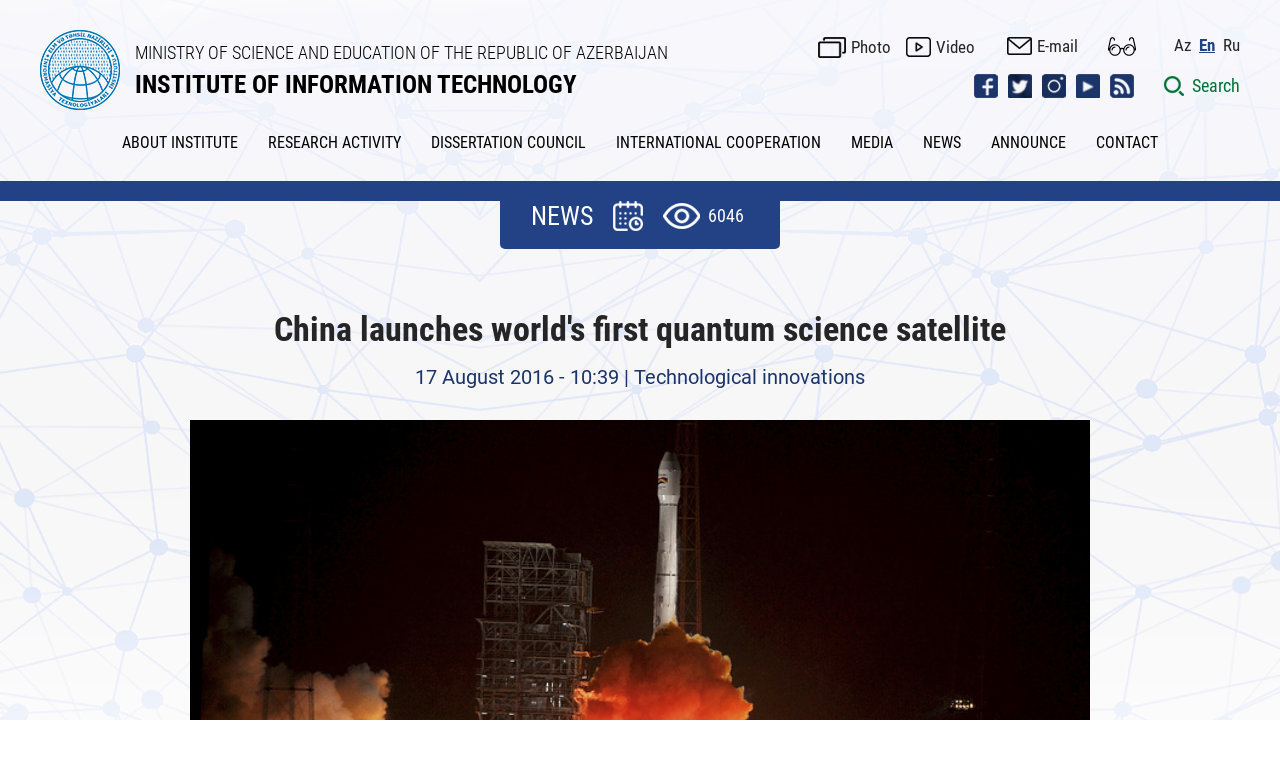

--- FILE ---
content_type: text/html; charset=UTF-8
request_url: https://ict.az/en/news/1711
body_size: 82285
content:

<?php
header("Expires: Tue, 01 Jan 2000 00:00:00 GMT");
header("Last-Modified: " . gmdate("D, d M Y H:i:s") . " GMT");
header("Cache-Control: no-store, no-cache, must-revalidate, max-age=0");
header("Cache-Control: post-check=0, pre-check=0", false);
header("Pragma: no-cache");
?>


<!DOCTYPE html>
<html lang="en">
<head>

<!-- Google tag (gtag.js) -->
<!--script async src="https://www.googletagmanager.com/gtag/js?id=G-EB0QPP6QE5"></script>
<script>
  window.dataLayer = window.dataLayer || [];
  function gtag(){dataLayer.push(arguments);}
  gtag('js', new Date());
  gtag('config', 'G-EB0QPP6QE5', { 'debug_mode':true });
</script-->

<!-- Google tag (gtag.js) -->
<script async src="https://www.googletagmanager.com/gtag/js?id=G-EB0QPP6QE5"></script>
<script>
  window.dataLayer = window.dataLayer || [];
  function gtag(){dataLayer.push(arguments);}

  gtag('js', new Date());

  // Saytın dilini <html lang=""> tagından alırıq
  const siteLang = document.documentElement.lang || 'unknown';

  // GA konfiqurasiyası (default)
  gtag('config', 'G-EB0QPP6QE5', { 
    'debug_mode': true 
  });

  // Hər səhifə açıldıqda dil parametri ilə birlikdə page_view event göndəririk
  gtag('event', 'page_view', {
    'site_language': siteLang
  });
</script>


<!-- Google Tag Manager -->
<script>(function(w,d,s,l,i){w[l]=w[l]||[];w[l].push({'gtm.start':
new Date().getTime(),event:'gtm.js'});var f=d.getElementsByTagName(s)[0],
j=d.createElement(s),dl=l!='dataLayer'?'&l='+l:'';j.async=true;j.src=
'https://www.googletagmanager.com/gtm.js?id='+i+dl;f.parentNode.insertBefore(j,f);
})(window,document,'script','dataLayer','GTM-P5RL3KQ');</script>
<!-- End Google Tag Manager -->

<title itemprop="name">China launches world's first quantum science satellite - NEWS-INSTITUTE OF INFORMATION TECHNOLOGY</title>
<meta http-equiv="X-UA-Compatible" content="IE=edge">
<meta http-equiv="content-type" content="text/html;charset=UTF-8" />
<meta name="viewport" content="width=device-width, initial-scale=1">

<meta name="distribution" content="global">
<meta name="author" content="INSTITUTE OF INFORMATION TECHNOLOGY">
<meta name="copyright" content="https://ict.az/en">
<meta name="keywords" content="China launches world's first quantum science satellite,">
<meta name="description" content="China has launched the world's first satellite dedicated to testing the fundamentals of quantum communication in space. The $100mQuantum Experiments at Space Scale (QUESS) mission was launched today from the Jiuquan Satellite Launch Center in northern China at 01:40 local time. For the next two years, the craft – also named "Micius" after the ancient Chinese philosopher – will demonstrate the feasibility of quantum communication between Earth and space, and test quantum entanglement over unprece">
<meta name="robots" content="index, follow">
<meta name="rating" content="general">

<meta property="fb:app_id" content="2561336673889230"/>
<meta property="og:url" content="https://ict.az/en/news/1711" />
<meta property="og:title" content="China launches world's first quantum science satellite"/>
<meta property="og:keywords" content="China launches world's first quantum science satellite,">
<meta property="og:description" content="China has launched the world's first satellite dedicated to testing the fundamentals of quantum communication in space. The $100mQuantum Experiments at Space Scale (QUESS) mission was launched today from the Jiuquan Satellite Launch Center in northern China at 01:40 local time. For the next two years, the craft – also named "Micius" after the ancient Chinese philosopher – will demonstrate the feasibility of quantum communication between Earth and space, and test quantum entanglement over unprece"/>
<meta property="og:type" content="article" />
<meta property="og:locale" content="az-AZ" />
<meta property="og:locale:alternate" content="en-US" />
<meta property="og:locale:alternate" content="ru-RU" />
<meta property="og:site_name" content="https://ict.az,INSTITUTE OF INFORMATION TECHNOLOGY" />
<meta property="og:image" content="https://ict.az/uploads/news/43143481471416291.jpg" />
<meta property="og:image:secure_url" content="https://ict.az/uploads/news/43143481471416291.jpg" />
<meta property="og:image:width" content="1200" />
<meta property="og:image:height" content="630" />

<meta name="twitter:card" content="https://ict.az/uploads/news/43143481471416291.jpg">
<meta name="twitter:site" content="@www_ict_az">
<meta name="twitter:title" content="China launches world's first quantum science satellite">
<meta name="twitter:description" content="China has launched the world's first satellite dedicated to testing the fundamentals of quantum communication in space. The $100mQuantum Experiments at Space Scale (QUESS) mission was launched today from the Jiuquan Satellite Launch Center in northern China at 01:40 local time. For the next two years, the craft – also named "Micius" after the ancient Chinese philosopher – will demonstrate the feasibility of quantum communication between Earth and space, and test quantum entanglement over unprece">
<meta name="twitter:image" content="https://ict.az/uploads/news/43143481471416291.jpg">
<meta name="twitter:image:alt" content="China launches world's first quantum science satellite,">

<meta itemprop="name" content="China launches world's first quantum science satellite">
<meta itemprop="keywords" content="China launches world's first quantum science satellite,">
<meta itemprop="description" content="China has launched the world's first satellite dedicated to testing the fundamentals of quantum communication in space. The $100mQuantum Experiments at Space Scale (QUESS) mission was launched today from the Jiuquan Satellite Launch Center in northern China at 01:40 local time. For the next two years, the craft – also named "Micius" after the ancient Chinese philosopher – will demonstrate the feasibility of quantum communication between Earth and space, and test quantum entanglement over unprece">
<meta itemprop="image" content="https://ict.az/uploads/news/43143481471416291.jpg">


<meta name="google-site-verification" content="SnJ5BEyLW5Ryi5xKeb7twMJAmdXpxl3XHuAK8GUkK3I" />
<meta name='date' content='21 January 2026, Wednesday, 13:08'>
<link rel="shortcut icon"  type="image/png"   href="https://ict.az/template/img/favicon.png"/>
    
    <link rel="stylesheet" href="https://ict.az/template/css/reset.css">
    <!-- Link Swiper's CSS -->
    <link rel="stylesheet" href="https://ict.az/template/css/swiper.min.css">
    <link rel="stylesheet" href="https://ict.az/template/css/swiper-bundle.min.css">
    <link rel="stylesheet" href="https://ict.az/template/css/mmenu-light.css">
    <!--link rel="stylesheet" href="https://ict.az/template/css/jquery.fancybox.css"-->
    <link rel="stylesheet" href="https://ict.az/template/css/jquery-ui.css">
    <link rel="stylesheet" href="https://ict.az/template/css/daterangepicker.css">
    <!-- gallery -->
    <link rel='stylesheet prefetch' href='https://ict.az/template/css/gallery.css'>
    <link rel="stylesheet" href="https://ict.az/template/css/gallery_style.css">
    <!-- gallery -->
    <link rel="stylesheet" href="https://ict.az/template/css/style.css?v=2.8">
    <link rel="stylesheet" href="https://ict.az/template/css/style_en.css?v=1.1.9" type="text/css" media="screen" />
    <link rel="stylesheet" href="https://ict.az/template/css/responsive.css?v=2.5">
    <!-- Jquery part -->
    <script type="text/javascript" src="https://ict.az/template/js/jquery-3.6.0.min.js"></script>
    <!--script src="https://ict.az/template/js/jquery.fancybox.min.js"></script-->
    <!-- <script src="https://ict.az/template/js/lozad.min.js"></script> -->
    <!--script src="https://code.jquery.com/ui/1.13.0/jquery-ui.js"></script-->
    <script>
      var site_url = "https://ict.az";
      var lg = "en";
  </script>
  	<!--script type="text/javascript" src="https://ict.az/template/js/jquery.flurry.js"></script>
	<script>
      $( document ).ready( function() {

        $('body').flurry({height: 600,speed: 8000,small: 18,
    large: 28,});

        $('.toggle-snow').on('click', function(event) {

          event.preventDefault();

          try {
            $('body').flurry('destroy');
          }
          catch(err) {
            $('body').flurry();
          }
        });
      });
    </script-->
</head>
<body>

<!-- Google Tag Manager (noscript) -->
<noscript><iframe src="https://www.googletagmanager.com/ns.html?id=GTM-P5RL3KQ"
height="0" width="0" style="display:none;visibility:hidden"></iframe></noscript>
<!-- End Google Tag Manager (noscript) -->

    <div class="page">
        <header class="header">
            <div class="main_center clearfix">
                
                <div class="glasses_items">
                    <div class="main_center">
                    <div class="row">
                        <div class="col">
                        <div class="btn_top_items">
                            <div class="btn_top_title"></div>
                            <div class="btn_top_icons">
                            <span class="btn_clicked font_size_8">A</span>
                            <span class="btn_clicked font_size_10">A</span>
                            <span class="btn_clicked font_size_12">A</span>
                            </div>
                        </div>
                        </div>
                        <div class="col">
                        <div class="btn_top_items">
                            <div class="btn_top_title"></div>
                            <div class="btn_top_icons">
                            <span class="btn_clicked font_sanserif">San serif </span>
                            <span class="btn_clicked font_serif">Serif</span>
                            </div>
                        </div>
                        </div>
                        <div class="col">
                        <div class="btn_top_items">
                            <div class="btn_top_title"></div>
                            <div class="btn_top_icons">
                            <span class="btn_clicked switch_img">
                                <label class="switch">
                                <input type="checkbox">
                                <span class="toggle"></span>
                                </label>
                            </span>
                            </div>
                        </div>
                        </div>
                        <div class="col">
                        <div class="btn_top_items">
                            <div class="btn_top_title"></div>
                            <div class="btn_top_icons">
                            <span class="btn_clicked switch_color">
                                <label class="switch">
                                <input type="checkbox">
                                <span class="toggle"></span>
                                </label>
                            </span>
                            </div>
                        </div>
                        </div>

                    </div>
                    </div>
                </div>
                
                <div class="header_top clearfix">
                    

                    <div class="logo_sect clearfix">
                        <a href="https://ict.az/en" class="logo">
                            <div class="logo_img">
                                <img src="https://ict.az/template/img/logo.png?v=1.1.8" alt="INSTITUTE OF INFORMATION TECHNOLOGY">
                            </div>
                            <div class="logo_name">
                                <div class="lg_comp">
                                    MINISTRY OF SCIENCE AND EDUCATION OF THE REPUBLIC OF AZERBAIJAN
                                </div>
                                <div class="lg_inst">
                                    INSTITUTE OF INFORMATION TECHNOLOGY
                                </div>
                            </div>
                        </a>
                    </div>
                    <div class="header_right clearfix">
                        <div class="hd_row clearfix">
                            <div class="hd_inline clearfix">
                                <!--a href="https://ict.az/en/sitemap" class="icon_link top_sitemap">Site map </a-->
                                <a href="https://ict.az/en/photogallery" class="icon_link foto">Photo</a>
                                <a href="https://ict.az/en/videogallery" class="icon_link video">Video </a>
                                <a href="https://mail.science.az/owa/auth/logon.aspx?replaceCurrent=1&url=https%3a%2f%2fmail.science.az%2fowa%2f" class="icon_link mail" target="_blank">E-mail </a>
                                
                                <a href="" class="glasses_icon" title="Accessibility Menu"></a>

                                <ul class="desk_lang">
                                    <li><a href="https://ict.az/az/news/1711" accesskey="e" tabindex="1" title="Az" >Az</a></li><li><a href="#" class="active" >En </a></li><li><a href="https://ict.az/ru/news/1711" accesskey="r" tabindex="3" title="Ru" >Ru</a></li>
                                </ul>
                            </div>
                        </div>
                        <div class="hd_row clearfix">
                            <div class="hd_inline clearfix">
                                <ul class="social_icons_list">
                                    <li><a href="https://www.facebook.com/www.ict.az/" class="social_icon icon_fb" target="_blank"></a></li><li><a href="https://twitter.com/www_ict_az" class="social_icon icon_tw" target="_blank"></a></li><li><a href="https://www.instagram.com/ict_az/" class="social_icon icon_insta" target="_blank"></a></li><li><a href="https://www.youtube.com/@infotv2346" class="social_icon icon_ytb" target="_blank"></a></li><li><a href="" class="social_icon icon_rss" target="_blank"></a></li>
                                </ul>
                                <!-- Mobile language -->
                                <div class="mob_lang_sect clearfix">
                                    <ul class="desk_lang">
                                        <li><a href="https://ict.az/az/news/1711" accesskey="e" tabindex="1" title="Az" >Az</a></li><li><a href="#" class="active" >En </a></li><li><a href="https://ict.az/ru/news/1711" accesskey="r" tabindex="3" title="Ru" >Ru</a></li>
                                    </ul>
                                </div>
                                <!-- Mobile language -->
                                <!-- Mobile menu icon -->
                                <div class="menu-btn">
                                    <a href="#menu" class="menu-icon mobile_show "></a>
                                </div>
                                <!-- Mobile menu icon -->
                                <div class="search_btn clearfix">
                                    <a href="javascript:void(0);" class="src_link">
                                        <span class="src_icon"></span>
                                        <span class="src_info">Search </span>
                                    </a>
                                </div> 
                                <!-- Search open section -->
                                <form class="sform date_search">
                                <div class="src_opn_sect clearfix">
                                    <div class="main_center clearfix">
                                        <div class="src_full_sect clearfix">
                                            <div class="src_left clearfix">
                                                <div class="rest_row clearfix">
                                                    <div class="select_src">
                                                        <select name="search_cat" class="search_cat select_s">
                                                            <option value="" selected >By all categories
</option><option value="news"  >By news
</option><option value="announce"  >According to the announcement</option><option value="kiv"  >By mass media
</option><option value="photogallery"  >By pictures
</option><option value="videogallery"  >By video
</option><option value="content"  >By static pages
</option>
                                                        </select>
                                                    </div>
                                                    <div class="date_src">
                                                        <div class="date_range_sect clearfix">                                                        
                                                            <div class="search_daterange">Search by date range</div>
                                                            <input type="hidden" name="startdate" class="gStartDate" />
                                                            <input type="hidden" name="enddate" class="gEndDate" /> 
                                                        </div>
                                                        <div class="calendar_option">
                                                            <span class="calendar_icon"></span>
                                                            <span class="reset_calendar_icon"></span>
                                                        </div>
                                                    </div>
                                                </div>
                                            </div>
                                            <div class="src_right clearfix">
                                                <div class="src_input_sect clearfix">
                                                    <input type="text" name="keyword" placeholder="Search..." autocomplete="off" class="keyword src_inpt" required="" oninvalid="this.setCustomValidity('Enter the keyword')" oninput="setCustomValidity('')">
                                                    <button class="src_btn do_g_search"> </button>
                                                    <button class="src_btn close"> </button>
                                                </div>
                                            </div>
                                        </div>
                                    </div>
                                </div>
                                </form>
                                <!-- Search open section -->
                                
                            </div>
                        </div>
                    </div>
                </div>
                <div class="header_bottom clearfix">
                    <nav class="nav_desk">
                        <ul class="hdr_menu clearfix">
                          <li><a href=""  title="ABOUT INSTITUTE">ABOUT INSTITUTE</a>
<ul class='sub_page'>
<li><a href="https://ict.az/en/content/387"  title="Scientific Council">Scientific Council</a>
</li>
<li><a href="https://ict.az/en/content/250"  title="General information">General information</a>
</li>
<li><a href="https://ict.az/en/content/74"  title="Leadership">Leadership</a>
</li>
<li><a href="https://ict.az/en/content/388"  title="Administrative management apparatus">Administrative management apparatus</a>
</li>
<li><a href="https://ict.az/en/content/389"  title="Scientific departments">Scientific departments</a>
</li>
<li><a href="https://ict.az/en/content/390"  title="Scientific and Technological centers">Scientific and Technological centers</a>
</li>
<li><a href="https://ict.az/en/content/385"  title="Public organizations">Public organizations</a>
</li>
<li><a href="https://ict.az/en/content/79"  title="Requisities of the Institute">Requisities of the Institute</a>
</li>
<li><a href="https://ict.az/en/content/377"  title="Attributes">Attributes</a>
</li>

</ul>
</li>
<li><a href=""  title="RESEARCH ACTIVITY">RESEARCH ACTIVITY</a>
<ul class='sub_page'>
<li><a href="https://ict.az/en/content/10"  title="Research direction">Research direction</a>
</li>
<li><a href="https://ict.az/en/content/316"  title="Conferences, seminars">Conferences, seminars</a>
</li>
<li><a href="https://ict.az/en/content/13"  title="Doctoral and PhD Course">Doctoral and PhD Course</a>
</li>

</ul>
</li>
<li><a href=""  title="DISSERTATION COUNCIL">DISSERTATION COUNCIL</a>
<ul class='sub_page'>
<li><a href="https://ict.az/en/content/64"  title="Structure of the dissertation council">Structure of the dissertation council</a>
</li>
<li><a href="https://ict.az/en/content/380"  title=""></a>
</li>
<li><a href="https://ict.az/en/content/372"  title="Announcements">Announcements</a>
</li>
<li><a href="https://ict.az/en/"  title="Guide for applicants">Guide for applicants</a>
<ul class='sub_page'>
<li><a href="https://ict.az/uploads/iddiacilar/felsefe_doktoru.pdf"  title="Doctor of Philosophy (PhD)">Doctor of Philosophy (PhD)</a>
</li>
<li><a href="https://ict.az/uploads/iddiacilar/elmler_doktoru.pdf"  title="Doctor of Science (DSc)">Doctor of Science (DSc)</a>
</li>

</ul>
</li>
<li><a href="https://ict.az/en/content/66"  title="Requirements on the dissertations">Requirements on the dissertations</a>
</li>
<li><a href="https://ict.az/en/content/65"  title="List of documents">List of documents</a>
</li>
<li><a href="https://ict.az/en/content/67"  title="Compilation rules of the dissertations">Compilation rules of the dissertations</a>
</li>
<li><a href="https://ict.az/en/content/370"  title=""></a>
</li>
<li><a href="https://ict.az/en/content/68"  title="Recommended scientific publications">Recommended scientific publications</a>
</li>
<li><a href="https://ict.az/en/content/373"  title=""></a>
</li>

</ul>
</li>
<li><a href=" "  title="INTERNATIONAL COOPERATION">INTERNATIONAL COOPERATION</a>
<ul class='sub_page'>
<li><a href="https://ict.az/en/content/285"  title="Organizations">Organizations</a>
</li>
<li><a href="https://ict.az/en/content/286"  title="Agreements">Agreements</a>
</li>
<li><a href="https://ict.az/en/content/291"  title="Events">Events</a>
</li>
<li><a href="https://ict.az/en/content/288"  title="Meetings">Meetings</a>
</li>
<li><a href="https://ict.az/en/content/321"  title="Scholarships">Scholarships</a>
</li>

</ul>
</li>
<li><a href="https://ict.az/en/kiv"  title="MEDIA">MEDIA</a>
</li>
<li><a href="https://ict.az/en/news"  title="NEWS">NEWS</a>
</li>
<li><a href="https://ict.az/en/announce"  title="ANNOUNCE">ANNOUNCE</a>
</li>
<li><a href="https://ict.az/en/content/248"  title="CONTACT">CONTACT</a>
</li>

                        </ul>
                    </nav>
                </div>
                
            </div>
            <div class="mm-ocd mm-ocd--left">
                <div class="mm-ocd__content">
                    <nav id="menu" class="mm-spn mm-spn--light mm-spn--navbar mm-spn--main" data-mm-spn-title="Ana səhifə">
                        <button type="button" name="button" class="mobile-menu-close clearfix"> </button>
                        <ul class="mm-spn--open">
                            <li><a href=""  title="ABOUT INSTITUTE">ABOUT INSTITUTE</a>
<ul>
<li><a href="https://ict.az/en/content/387"  title="Scientific Council">Scientific Council</a>
</li>
<li><a href="https://ict.az/en/content/250"  title="General information">General information</a>
</li>
<li><a href="https://ict.az/en/content/74"  title="Leadership">Leadership</a>
</li>
<li><a href="https://ict.az/en/content/388"  title="Administrative management apparatus">Administrative management apparatus</a>
</li>
<li><a href="https://ict.az/en/content/389"  title="Scientific departments">Scientific departments</a>
</li>
<li><a href="https://ict.az/en/content/390"  title="Scientific and Technological centers">Scientific and Technological centers</a>
</li>
<li><a href="https://ict.az/en/content/385"  title="Public organizations">Public organizations</a>
</li>
<li><a href="https://ict.az/en/content/79"  title="Requisities of the Institute">Requisities of the Institute</a>
</li>
<li><a href="https://ict.az/en/content/377"  title="Attributes">Attributes</a>
</li>

</ul>
</li>
<li><a href=""  title="RESEARCH ACTIVITY">RESEARCH ACTIVITY</a>
<ul>
<li><a href="https://ict.az/en/content/10"  title="Research direction">Research direction</a>
</li>
<li><a href="https://ict.az/en/content/316"  title="Conferences, seminars">Conferences, seminars</a>
</li>
<li><a href="https://ict.az/en/content/13"  title="Doctoral and PhD Course">Doctoral and PhD Course</a>
</li>

</ul>
</li>
<li><a href=""  title="DISSERTATION COUNCIL">DISSERTATION COUNCIL</a>
<ul>
<li><a href="https://ict.az/en/content/64"  title="Structure of the dissertation council">Structure of the dissertation council</a>
</li>
<li><a href="https://ict.az/en/content/380"  title=""></a>
</li>
<li><a href="https://ict.az/en/content/372"  title="Announcements">Announcements</a>
</li>
<li><a href="https://ict.az/en/"  title="Guide for applicants">Guide for applicants</a>
<ul class='sub_page'>
<li><a href="https://ict.az/uploads/iddiacilar/felsefe_doktoru.pdf"  title="Doctor of Philosophy (PhD)">Doctor of Philosophy (PhD)</a>
</li>
<li><a href="https://ict.az/uploads/iddiacilar/elmler_doktoru.pdf"  title="Doctor of Science (DSc)">Doctor of Science (DSc)</a>
</li>

</ul>
</li>
<li><a href="https://ict.az/en/content/66"  title="Requirements on the dissertations">Requirements on the dissertations</a>
</li>
<li><a href="https://ict.az/en/content/65"  title="List of documents">List of documents</a>
</li>
<li><a href="https://ict.az/en/content/67"  title="Compilation rules of the dissertations">Compilation rules of the dissertations</a>
</li>
<li><a href="https://ict.az/en/content/370"  title=""></a>
</li>
<li><a href="https://ict.az/en/content/68"  title="Recommended scientific publications">Recommended scientific publications</a>
</li>
<li><a href="https://ict.az/en/content/373"  title=""></a>
</li>

</ul>
</li>
<li><a href=" "  title="INTERNATIONAL COOPERATION">INTERNATIONAL COOPERATION</a>
<ul>
<li><a href="https://ict.az/en/content/285"  title="Organizations">Organizations</a>
</li>
<li><a href="https://ict.az/en/content/286"  title="Agreements">Agreements</a>
</li>
<li><a href="https://ict.az/en/content/291"  title="Events">Events</a>
</li>
<li><a href="https://ict.az/en/content/288"  title="Meetings">Meetings</a>
</li>
<li><a href="https://ict.az/en/content/321"  title="Scholarships">Scholarships</a>
</li>

</ul>
</li>
<li><a href="https://ict.az/en/kiv"  title="MEDIA">MEDIA</a>
</li>
<li><a href="https://ict.az/en/news"  title="NEWS">NEWS</a>
</li>
<li><a href="https://ict.az/en/announce"  title="ANNOUNCE">ANNOUNCE</a>
</li>
<li><a href="https://ict.az/en/content/248"  title="CONTACT">CONTACT</a>
</li>

                        </ul>
                        <div class="mobile-social clearfix">
                            <div class="mb-row clearfix">
                                <a href="https://ict.az/en/photogallery" class="icon_link foto">Photo </a>
                                <a href="https://ict.az/en/videogallery" class="icon_link video">Video </a>
                                <a href="https://mail.science.az/owa/auth/logon.aspx?replaceCurrent=1&url=https%3a%2f%2fmail.science.az%2fowa%2f" class="icon_link mail">E-mail </a>
                            </div>
                            <div class="mb-row clearfix">
                                <ul class="social_icons_list">
                                    <li><a href="https://www.facebook.com/www.ict.az/" class="social_icon icon_ft_fb" target="_blank"></a></li><li><a href="https://twitter.com/www_ict_az" class="social_icon icon_ft_tw" target="_blank"></a></li><li><a href="https://www.instagram.com/ict_az/" class="social_icon icon_ft_insta" target="_blank"></a></li><li><a href="https://www.youtube.com/@infotv2346" class="social_icon icon_ft_ytb" target="_blank"></a></li><li><a href="" class="social_icon icon_ft_rss" target="_blank"></a></li>
                                </ul>
                            </div>
                          </div>
                    </nav>
                </div>
                <div class="mm-ocd__backdrop"></div>
             </div>
        </header>

        <script type="text/javascript" src="https://ict.az/template/js/jquery-ui.js"></script>
<link rel="stylesheet" type="text/css" href="https://ict.az/template/css/jquery-ui.css">

<script type='text/javascript'>

$(function() {

var availableDates = ["2014-01-22","2025-10-09","2014-01-23","2014-01-28","2014-02-05","2014-02-06","2014-02-07","2013-12-20","2013-12-23","2014-01-08","2014-01-09","2014-01-10","2014-01-13","2014-01-14","2014-01-15","2014-01-16","2014-01-27","2014-01-29","2014-01-30","2014-02-03","2014-02-04","2014-01-24","2014-02-08","2014-02-10","2013-11-12","2013-11-20","2024-09-25","2014-02-11","2014-02-12","2014-02-13","2014-02-14","2014-02-17","2014-02-18","2014-02-19","2014-02-20","2014-02-21","2014-02-24","2014-02-25","2014-02-26","2014-02-27","2014-02-28","2014-03-03","2014-03-04","2014-03-05","2014-03-06","2014-03-07","2014-03-11","2014-03-12","2014-03-14","2014-03-17","2014-03-18","2014-03-19","2014-03-27","2014-03-28","2014-03-31","2014-04-01","2014-04-02","2014-04-03","2014-04-07","2014-04-08","2014-04-09","2014-04-04","2014-04-10","2014-04-11","2014-04-14","2014-04-15","2014-04-16","2014-04-17","2014-04-18","2014-04-21","2014-04-23","2014-04-24","2014-04-25","2014-04-28","2014-04-29","2014-05-01","2014-05-05","2014-05-06","2014-05-11","2014-05-07","2014-05-08","2014-05-12","2014-05-13","2014-05-14","2014-05-15","2014-05-16","2014-05-19","2014-05-20","2014-05-21","2014-05-23","2014-05-22","2014-05-30","2014-05-27","2014-05-29","2014-06-02","2014-06-03","2014-06-04","2014-06-05","2014-06-06","2014-06-09","2014-06-10","2014-06-11","2014-06-12","2014-06-13","2014-06-17","2014-06-18","2014-06-19","2014-06-20","2014-06-23","2014-06-24","2024-10-09","2014-06-25","2014-06-27","2014-06-30","2014-07-02","2014-07-03","2014-07-04","2014-07-07","2014-07-08","2014-07-09","2014-07-10","2014-07-15","2014-07-11","2014-07-14","2014-07-16","2014-07-17","2014-07-18","2014-07-21","2014-07-22","2014-07-23","2014-07-24","2014-07-25","2014-07-30","2014-07-31","2014-08-01","2014-08-04","2014-08-05","2014-08-06","2014-08-07","2014-08-08","2014-08-11","2014-08-12","2014-08-13","2014-08-14","2014-08-15","2014-08-18","2014-08-19","2014-08-20","2014-08-21","2014-08-22","2014-08-25","2014-08-26","2014-08-27","2014-08-28","2014-08-29","2014-09-01","2014-09-02","2014-09-03","2014-09-04","2014-09-05","2014-09-08","2014-09-09","2014-09-10","2014-09-11","2014-09-12","2014-09-13","2014-09-15","2014-09-16","2014-09-17","2014-09-18","2014-09-19","2014-09-22","2014-09-23","2014-09-24","2014-09-25","2014-09-26","2014-09-29","2014-09-30","2014-10-01","2014-10-02","2014-10-03","2014-10-08","2014-10-09","2014-10-10","2014-10-13","2014-10-14","2014-10-15","2014-10-16","2014-10-17","2014-10-20","2014-10-21","2014-10-22","2014-10-23","2014-10-24","2014-10-29","2014-10-27","2014-10-28","2014-10-30","2014-10-31","2014-11-03","2014-11-04","2014-11-05","2014-11-06","2014-11-07","2014-11-11","2014-11-12","2014-11-13","2014-11-14","2014-11-17","2014-11-18","2014-11-19","2014-11-20","2014-11-21","2014-11-24","2014-11-25","2014-11-26","2014-11-27","2014-11-28","2014-12-01","2014-11-30","2014-12-02","2014-12-03","2014-12-04","2014-12-05","2014-12-08","2014-12-09","2014-12-10","2014-12-11","2014-12-12","2014-12-15","2014-12-16","2014-12-17","2014-12-18","2014-12-19","2014-12-22","2014-12-24","2014-12-25","2014-12-26","2014-12-29","2014-12-30","2015-01-05","2015-01-06","2015-01-07","2015-01-08","2015-01-09","2015-01-12","2015-01-13","2015-01-14","2015-01-15","2015-01-16","2015-01-19","2015-01-21","2015-01-22","2015-01-23","2015-01-26","2015-01-25","2015-01-27","2015-01-28","2015-01-29","2015-01-30","2015-02-02","2015-02-03","2015-02-04","2015-02-05","2015-02-06","2015-02-09","2015-02-10","2015-02-11","2015-02-12","2015-02-13","2015-02-16","2015-02-17","2015-02-18","2015-02-19","2015-02-20","2015-02-23","2015-02-24","2015-02-25","2015-02-26","2015-02-27","2015-03-02","2015-03-03","2015-03-04","2015-03-05","2015-03-06","2015-03-08","2015-03-11","2015-03-12","2015-03-10","2015-03-13","2015-03-16","2015-03-17","2015-03-18","2015-03-19","2015-03-29","2015-03-30","2015-03-31","2015-04-01","2015-04-02","2015-04-03","2015-04-06","2015-04-07","2015-04-08","2015-04-09","2015-04-10","2015-04-13","2015-04-14","2015-04-15","2015-04-16","2015-04-17","2015-04-20","2015-04-21","2015-04-22","2015-04-23","2015-04-24","2015-04-27","2015-04-28","2015-04-29","2015-04-30","2015-05-01","2015-05-04","2015-05-05","2015-05-06","2015-05-07","2015-05-08","2015-05-10","2015-05-12","2015-05-13","2015-05-14","2015-05-15","2015-05-18","2015-05-19","2015-05-20","2015-05-21","2015-05-22","2015-05-25","2015-05-26","2015-05-27","2015-05-29","2015-06-01","2015-06-02","2015-06-03","2015-06-04","2015-06-05","2015-06-08","2015-06-09","2015-06-10","2015-06-11","2015-06-12","2015-06-16","2015-06-17","2015-06-18","2015-06-19","2015-06-22","2015-06-23","2015-06-24","2015-06-25","2015-06-26","2015-06-29","2015-06-30","2015-07-01","2015-07-02","2015-07-03","2015-07-06","2015-07-07","2015-07-08","2015-07-09","2015-07-10","2015-07-13","2015-07-14","2015-07-15","2015-07-16","2015-07-21","2015-07-22","2015-07-23","2015-07-24","2015-07-27","2015-07-28","2015-07-29","2015-07-30","2015-07-31","2015-08-03","2015-08-04","2015-08-05","2015-08-06","2015-08-07","2015-08-10","2015-08-11","2015-08-12","2015-08-13","2015-08-14","2015-08-17","2015-08-18","2015-08-19","2015-08-20","2015-08-21","2015-08-24","2015-08-25","2015-08-26","2015-08-27","2015-08-28","2015-08-31","2015-09-01","2015-09-02","2015-09-03","2015-09-04","2015-09-07","2015-09-08","2015-09-09","2015-09-10","2015-09-14","2015-09-15","2015-09-16","2015-09-17","2015-09-18","2015-09-21","2015-09-22","2015-09-23","2015-09-28","2015-09-29","2015-09-30","2015-10-01","2015-10-02","2015-10-03","2015-10-05","2015-10-06","2015-10-07","2015-10-08","2015-10-09","2015-10-12","2015-10-13","2015-10-14","2015-10-15","2015-10-16","2015-10-19","2015-10-20","2015-10-21","2015-10-22","2015-10-23","2015-10-26","2015-10-27","2015-10-28","2015-10-29","2015-10-30","2015-10-31","2015-11-03","2015-11-02","2015-11-04","2015-11-05","2015-11-23","2015-11-06","2015-11-10","2015-11-11","2015-11-12","2015-11-13","2015-11-16","2015-11-17","2015-11-18","2015-11-19","2015-11-25","2015-11-20","2015-11-24","2015-11-26","2015-11-27","2015-11-30","2015-12-01","2015-12-02","2015-12-03","2015-12-04","2015-12-08","2015-12-07","2015-12-09","2015-12-10","2015-12-11","2015-12-14","2015-12-15","2015-12-16","2015-12-17","2015-12-18","2015-12-21","2015-12-22","2015-12-23","2015-12-24","2015-12-30","2015-12-25","2015-12-28","2016-01-05","2015-12-29","2015-12-31","2016-01-06","2016-01-07","2016-01-08","2016-01-11","2016-02-01","2016-01-12","2016-01-13","2016-01-14","2016-01-15","2016-01-18","2016-01-19","2016-01-21","2016-01-22","2016-01-25","2016-01-26","2016-01-27","2016-01-28","2016-01-29","2016-02-02","2016-02-03","2016-02-04","2016-02-05","2016-02-08","2016-02-09","2016-02-10","2016-02-11","2016-02-12","2016-02-15","2016-02-16","2016-02-17","2016-02-18","2016-02-19","2016-02-22","2016-02-23","2016-02-24","2016-02-25","2016-02-26","2016-02-29","2016-03-01","2016-03-02","2016-03-03","2016-03-04","2016-03-07","2016-03-09","2016-03-10","2016-03-11","2016-03-14","2016-03-15","2016-03-16","2016-03-17","2016-03-18","2016-03-28","2016-03-21","2016-03-29","2016-03-24","2016-03-30","2016-03-31","2016-04-01","2016-04-04","2016-04-05","2016-04-06","2016-04-07","2016-04-08","2016-04-11","2016-04-12","2016-04-13","2016-04-14","2016-04-15","2016-04-18","2016-04-19","2016-04-20","2016-04-22","2016-04-29","2016-04-25","2016-04-26","2016-04-27","2016-04-28","2016-05-02","2016-05-03","2016-05-04","2016-05-05","2016-05-06","2016-05-10","2016-05-11","2016-05-13","2016-05-12","2016-05-16","2016-05-17","2016-05-18","2016-05-19","2016-05-20","2016-05-23","2016-05-25","2016-05-24","2016-05-27","2016-05-26","2016-05-31","2016-06-01","2016-06-02","2016-06-03","2016-06-06","2016-06-07","2016-06-08","2016-06-09","2016-06-10","2016-06-13","2016-06-14","2016-06-16","2016-06-17","2016-06-21","2016-06-20","2016-06-22","2016-06-23","2016-06-24","2016-06-29","2016-06-28","2016-06-30","2016-07-01","2016-07-04","2016-07-05","2016-07-08","2016-07-12","2016-07-11","2016-07-13","2016-07-14","2016-07-15","2016-07-16","2016-07-18","2016-07-19","2016-07-20","2016-07-21","2016-07-22","2016-07-25","2016-07-26","2016-07-27","2016-07-28","2016-07-29","2016-08-01","2016-08-02","2016-08-03","2016-08-04","2016-08-05","2016-08-08","2016-08-09","2016-08-10","2016-08-11","2016-08-12","2016-08-15","2016-08-16","2016-08-17","2016-08-18","2016-08-19","2016-08-22","2016-08-23","2016-08-24","2016-08-25","2016-08-26","2016-08-29","2016-08-30","2016-08-31","2016-09-01","2016-09-02","2016-09-05","2016-09-06","2016-09-07","2016-09-08","2016-09-09","2016-09-14","2016-09-15","2016-09-16","2016-09-19","2016-09-20","2016-09-21","2016-09-22","2016-09-23","2016-09-27","2016-09-28","2016-09-29","2016-09-30","2016-10-03","2016-10-05","2016-10-06","2016-10-07","2016-10-10","2016-10-11","2016-10-12","2016-10-13","2016-10-14","2016-10-17","2016-10-18","2016-10-19","2016-10-20","2016-10-21","2016-10-24","2016-10-25","2016-10-26","2016-10-27","2016-10-28","2016-10-31","2016-11-01","2016-11-02","2016-11-03","2016-11-04","2016-11-08","2016-11-07","2016-11-09","2016-11-10","2016-11-11","2016-11-14","2016-11-15","2016-11-16","2016-11-17","2016-11-18","2016-11-22","2016-11-21","2016-11-23","2016-11-24","2016-11-25","2016-11-26","2016-11-28","2016-11-30","2016-11-29","2016-12-01","2016-12-02","2016-12-05","2016-12-06","2016-12-03","2016-12-07","2016-12-08","2016-12-09","2016-12-12","2016-12-13","2016-12-14","2016-12-15","2016-12-16","2016-12-19","2016-12-20","2016-12-21","2016-12-22","2016-12-23","2016-12-26","2016-12-27","2016-12-28","2016-12-30","2016-12-29","2017-01-05","2017-01-06","2017-01-09","2017-01-10","2017-01-11","2017-01-12","2017-01-13","2017-01-16","2017-01-17","2017-01-18","2017-01-19","2017-01-23","2017-01-24","2017-01-25","2017-01-26","2017-01-27","2017-01-30","2017-01-31","2017-02-01","2017-02-02","2017-02-03","2017-02-06","2017-02-07","2017-02-08","2017-02-09","2017-02-10","2017-02-13","2017-02-14","2018-02-14","2017-02-15","2017-02-16","2017-02-17","2017-02-20","2017-02-21","2017-02-22","2017-02-23","2017-02-24","2017-02-27","2017-02-28","2017-03-01","2017-03-02","2017-03-03","2017-03-06","2017-03-07","2017-03-09","2017-03-10","2017-04-04","2017-03-13","2017-03-14","2017-03-15","2017-03-16","2017-03-17","2017-03-27","2017-03-18","2017-03-19","2017-03-23","2017-03-28","2017-03-29","2017-04-03","2017-03-30","2017-03-31","2017-04-05","2017-04-06","2017-04-07","2017-04-10","2017-04-11","2017-04-12","2017-04-13","2017-04-14","2017-04-17","2017-04-18","2017-04-20","2017-04-19","2017-04-21","2017-04-24","2017-04-25","2017-04-26","2017-04-28","2017-04-27","2017-05-01","2017-05-02","2017-05-03","2017-05-04","2017-05-05","2017-05-08","2017-05-10","2017-05-11","2017-05-12","2017-05-15","2017-05-17","2017-05-16","2017-05-18","2017-05-19","2017-05-22","2017-05-23","2017-05-24","2017-05-25","2017-05-26","2017-05-30","2017-05-31","2017-06-01","2017-06-02","2017-06-05","2017-06-06","2017-06-07","2017-06-08","2017-06-09","2017-06-12","2017-06-13","2017-06-14","2017-06-16","2017-06-19","2017-06-20","2017-06-21","2017-06-22","2017-06-23","2017-06-29","2017-06-28","2017-06-30","2017-07-03","2017-07-04","2017-07-05","2017-07-06","2017-07-07","2017-07-10","2017-07-11","2017-07-12","2017-07-13","2017-07-14","2017-07-17","2017-07-18","2017-07-19","2017-07-20","2017-07-21","2017-07-24","2017-07-25","2017-07-26","2017-07-27","2017-07-28","2017-07-31","2017-08-01","2017-08-02","2017-08-03","2017-08-04","2017-08-07","2017-08-08","2017-08-09","2017-08-10","2017-08-11","2017-08-14","2017-08-15","2017-08-16","2017-08-17","2017-08-18","2017-08-21","2017-08-22","2017-08-23","2017-08-24","2017-08-25","2017-08-28","2017-08-29","2017-08-30","2017-08-31","2017-09-05","2017-09-06","2017-09-07","2017-09-08","2017-09-11","2017-09-12","2017-09-13","2017-09-14","2017-09-15","2017-09-18","2017-09-19","2017-09-20","2017-09-21","2017-09-22","2017-09-25","2017-09-26","2017-09-27","2017-09-28","2017-09-29","2017-10-02","2017-10-03","2017-10-04","2017-10-05","2017-10-06","2017-10-09","2017-10-10","2017-10-11","2017-10-12","2017-10-13","2017-10-16","2017-10-17","2017-10-18","2017-10-20","2017-10-19","2017-10-23","2017-10-24","2017-10-25","2017-10-26","2017-10-27","2017-10-30","2017-10-31","2017-11-01","2017-11-02","2017-11-03","2017-11-06","2017-11-07","2017-11-08","2017-11-10","2017-11-13","2017-11-14","2017-11-15","2017-11-16","2017-11-17","2017-11-20","2017-11-21","2017-11-22","2017-11-23","2017-11-24","2017-11-27","2017-11-28","2017-11-29","2017-11-30","2017-12-01","2017-12-04","2017-12-05","2017-12-06","2017-12-07","2017-12-08","2017-12-11","2017-12-12","2017-12-13","2017-12-14","2017-12-15","2017-12-18","2017-12-19","2017-12-20","2017-12-21","2017-12-22","2017-12-25","2017-12-26","2017-12-27","2017-12-28","2017-12-29","2018-01-04","2018-01-05","2018-01-08","2018-01-09","2018-01-10","2018-01-11","2018-01-12","2018-01-15","2018-01-16","2018-01-17","2018-01-18","2018-01-19","2018-01-22","2018-01-23","2018-01-24","2018-01-25","2018-01-26","2018-01-29","2018-01-30","2018-01-31","2018-02-01","2018-02-02","2018-02-05","2018-02-06","2018-02-07","2018-02-08","2018-02-09","2018-02-12","2018-02-13","2018-02-15","2018-02-16","2018-02-19","2018-02-20","2018-02-21","2018-02-22","2018-02-23","2018-02-26","2018-02-27","2018-02-28","2018-03-01","2018-03-02","2018-03-05","2018-03-06","2018-03-07","2018-03-12","2018-03-13","2018-03-14","2018-03-15","2018-03-16","2018-03-27","2018-03-18","2018-03-28","2018-03-29","2018-03-30","2018-04-02","2018-04-03","2018-04-04","2018-04-05","2018-04-06","2018-04-09","2018-04-10","2018-04-12","2018-04-13","2018-04-11","2018-04-16","2018-04-17","2018-04-18","2018-04-19","2018-04-20","2018-04-23","2018-04-24","2018-04-25","2018-04-26","2018-04-27","2018-04-30","2018-05-01","2018-05-02","2018-05-03","2018-05-04","2018-05-05","2018-05-07","2018-05-08","2018-05-10","2018-05-11","2018-05-14","2018-05-15","2018-05-16","2018-05-17","2018-05-18","2018-05-21","2018-05-22","2018-05-23","2018-05-24","2018-05-25","2018-05-29","2018-05-30","2018-05-31","2018-06-01","2018-06-04","2018-06-05","2018-06-06","2018-06-07","2018-06-08","2018-06-11","2018-06-12","2018-06-13","2018-06-14","2018-06-20","2018-06-28","2018-06-21","2018-06-22","2018-06-25","2018-06-27","2018-06-29","2018-07-01","2018-07-02","2018-07-03","2018-07-04","2018-07-05","2018-07-06","2018-07-09","2018-07-10","2018-07-11","2018-07-12","2018-07-13","2018-07-16","2018-07-17","2018-07-18","2018-07-19","2018-07-20","2018-07-23","2018-07-24","2018-07-25","2018-07-26","2018-07-27","2018-07-30","2018-07-31","2018-08-01","2018-08-02","2018-08-06","2018-08-03","2018-08-07","2018-08-08","2018-08-09","2018-08-10","2018-08-13","2018-08-14","2018-08-15","2018-08-16","2018-08-17","2018-08-20","2018-08-21","2018-08-24","2018-08-27","2018-08-28","2018-08-29","2018-08-30","2018-08-31","2018-09-03","2018-09-04","2018-09-05","2018-09-06","2018-09-07","2018-09-10","2018-09-11","2018-09-12","2018-09-13","2018-09-14","2018-09-17","2018-09-18","2018-09-19","2018-09-21","2018-09-20","2018-09-24","2018-09-25","2018-09-26","2018-09-27","2018-09-28","2018-10-01","2018-10-02","2018-10-03","2018-10-04","2018-10-05","2018-10-08","2018-10-09","2018-10-10","2018-10-11","2018-10-12","2018-10-15","2018-10-16","2018-10-18","2018-10-17","2018-10-19","2018-10-22","2018-10-23","2018-10-24","2018-10-25","2018-10-26","2018-10-29","2018-10-30","2018-10-31","2018-11-01","2018-11-02","2018-11-05","2018-11-06","2018-11-07","2018-11-08","2018-11-12","2018-11-13","2018-11-16","2018-11-14","2018-11-15","2018-11-19","2018-11-20","2018-11-21","2018-11-22","2018-11-23","2018-11-26","2018-11-27","2018-11-28","2018-11-29","2018-11-30","2018-12-03","2018-12-04","2018-12-05","2018-12-06","2018-12-07","2018-12-10","2018-12-11","2018-12-12","2018-12-13","2018-12-14","2018-12-17","2018-12-18","2018-12-19","2018-12-20","2018-12-21","2018-12-24","2018-12-25","2018-12-26","2018-12-27","2018-12-28","2019-01-03","2019-01-04","2019-01-07","2019-01-08","2019-01-09","2019-01-10","2019-01-11","2019-01-14","2019-01-15","2019-01-16","2019-01-17","2019-01-18","2019-01-20","2019-01-21","2019-01-22","2019-01-23","2019-01-24","2019-01-25","2019-01-28","2019-01-29","2019-01-30","2019-01-31","2019-02-01","2019-02-05","2019-02-04","2019-02-06","2019-02-07","2019-02-08","2019-02-11","2019-02-12","2019-02-13","2019-02-14","2019-02-15","2019-02-18","2019-02-19","2019-02-20","2019-02-21","2019-02-22","2019-02-25","2019-02-26","2019-02-27","2019-02-28","2019-03-01","2019-03-04","2019-03-05","2019-03-06","2019-03-07","2019-03-11","2019-03-12","2019-03-13","2019-03-14","2019-03-15","2019-03-18","2019-03-19","2019-03-27","2019-03-28","2019-03-29","2019-04-01","2019-04-02","2019-04-03","2019-04-04","2019-04-05","2019-04-08","2019-04-09","2019-04-10","2019-04-11","2019-04-12","2019-04-15","2019-04-16","2019-04-18","2019-04-17","2019-04-19","2019-04-22","2019-04-23","2019-04-24","2019-04-25","2019-04-26","2019-04-29","2019-04-30","2019-05-01","2019-05-02","2019-05-03","2019-05-04","2019-05-06","2019-05-07","2019-05-08","2019-05-10","2019-05-13","2019-05-14","2019-05-15","2019-05-16","2019-05-17","2019-05-18","2019-05-20","2019-05-21","2019-05-22","2019-05-23","2019-05-24","2019-05-27","2019-05-29","2019-05-30","2019-05-31","2019-06-03","2019-06-04","2019-06-07","2019-06-10","2019-06-11","2019-06-12","2019-06-13","2019-06-14","2019-06-18","2019-06-19","2019-06-20","2019-06-21","2019-06-25","2019-06-24","2019-06-27","2019-06-28","2019-07-01","2019-07-02","2019-07-03","2019-07-04","2019-07-08","2019-07-05","2019-07-09","2019-07-10","2019-07-11","2019-07-15","2019-07-12","2019-07-16","2019-07-17","2019-07-18","2019-07-19","2019-07-22","2019-07-23","2019-07-24","2019-07-25","2019-07-26","2019-07-29","2019-07-30","2019-07-31","2019-08-01","2019-08-02","2019-08-05","2019-08-06","2019-08-07","2019-08-08","2019-08-09","2019-08-10","2019-08-11","2019-08-14","2019-08-15","2019-08-16","2019-08-17","2019-08-19","2019-08-20","2019-08-21","2019-08-22","2019-08-23","2019-08-26","2019-08-27","2019-08-28","2019-08-29","2019-08-30","2019-09-02","2019-09-03","2019-09-04","2019-09-05","2019-09-06","2019-09-08","2019-09-07","2019-09-09","2019-09-10","2019-09-11","2019-09-12","2019-09-13","2019-09-14","2019-09-16","2019-09-17","2019-09-18","2019-09-19","2019-09-20","2019-09-22","2019-09-23","2019-09-24","2019-09-25","2019-09-26","2019-09-27","2019-09-28","2019-09-30","2019-10-01","2019-10-02","2019-10-03","2019-10-04","2019-10-07","2019-10-08","2019-10-09","2019-10-10","2019-10-11","2019-10-14","2019-10-15","2019-10-16","2019-10-17","2019-10-18","2019-10-20","2019-10-21","2019-10-22","2019-10-23","2019-10-24","2019-10-25","2019-10-28","2019-10-29","2019-10-30","2019-10-31","2019-11-01","2019-11-04","2019-11-05","2019-11-06","2019-11-07","2019-11-08","2019-11-28","2019-11-12","2019-11-13","2019-11-14","2019-11-15","2019-11-18","2019-11-19","2019-11-20","2019-11-21","2019-11-22","2019-11-25","2019-11-26","2019-11-27","2019-11-29","2019-12-02","2019-12-03","2019-12-04","2019-12-05","2019-12-06","2019-12-09","2019-12-19","2019-12-24","2019-12-10","2019-12-11","2019-12-12","2019-12-13","2019-12-16","2019-12-17","2019-12-18","2019-12-20","2019-12-25","2019-12-26","2019-12-27","2019-12-28","2019-12-29","2019-12-30","2019-12-31","2020-01-07","2020-01-08","2020-01-09","2020-01-10","2020-01-12","2020-01-13","2020-01-14","2020-01-15","2020-01-16","2020-01-17","2020-01-21","2020-01-22","2020-01-23","2020-01-24","2020-01-27","2020-01-28","2020-01-29","2020-01-30","2020-01-31","2020-02-03","2020-02-04","2020-02-05","2020-02-06","2020-02-07","2020-02-10","2020-02-08","2020-02-11","2020-02-12","2020-02-13","2020-02-14","2020-02-15","2020-02-17","2020-02-18","2020-02-19","2020-02-26","2020-02-25","2020-02-27","2020-02-28","2020-03-02","2020-02-21","2020-03-03","2020-03-04","2020-03-05","2020-03-10","2020-03-11","2020-03-13","2020-03-12","2020-03-30","2020-03-31","2020-04-02","2020-04-04","2020-04-05","2020-04-08","2020-04-14","2020-04-23","2020-04-27","2020-04-30","2020-04-28","2020-05-01","2020-05-04","2020-05-05","2020-05-07","2020-05-09","2020-05-13","2020-10-05","2020-05-22","2020-05-21","2020-05-31","2020-06-03","2020-06-05","2020-06-06","2020-06-07","2020-06-08","2020-06-09","2020-06-10","2020-06-11","2020-06-12","2020-06-14","2020-06-17","2020-06-19","2020-06-18","2020-06-20","2020-06-22","2020-06-24","2020-06-25","2020-06-27","2020-07-01","2020-07-03","2020-07-07","2020-07-06","2020-07-08","2020-07-09","2020-07-11","2020-07-12","2020-07-13","2020-07-15","2020-07-16","2020-07-17","2020-07-21","2020-07-23","2020-07-25","2020-07-26","2020-08-05","2020-08-13","2020-08-14","2020-08-15","2020-08-16","2020-08-17","2020-08-18","2020-08-19","2020-08-20","2020-08-21","2020-08-24","2020-08-25","2020-09-01","2020-09-05","2020-09-06","2020-09-07","2020-09-08","2020-09-09","2020-09-10","2020-09-12","2020-09-14","2020-09-15","2020-09-16","2020-09-19","2020-09-22","2020-09-26","2020-09-28","2020-10-02","2020-10-06","2020-10-09","2020-10-12","2020-10-13","2020-10-14","2020-10-15","2020-10-16","2020-10-17","2020-10-18","2020-10-19","2020-10-20","2020-10-21","2020-10-22","2020-10-23","2020-10-24","2020-10-26","2020-10-27","2020-10-28","2020-10-29","2020-11-03","2020-10-30","2020-11-02","2020-11-04","2020-11-05","2020-11-07","2020-11-08","2020-11-10","2020-11-11","2020-11-12","2020-11-13","2020-11-16","2020-11-17","2020-11-18","2020-11-19","2020-11-20","2020-11-21","2020-11-22","2020-11-23","2020-11-24","2020-11-25","2020-11-26","2020-11-27","2020-11-30","2020-12-01","2020-12-02","2020-12-03","2020-12-04","2020-12-06","2020-12-08","2020-12-09","2020-12-10","2020-12-11","2020-12-12","2020-12-14","2020-12-15","2020-12-18","2020-12-20","2020-12-21","2020-12-22","2020-12-23","2020-12-24","2020-12-25","2020-12-26","2020-12-28","2020-12-31","2021-01-04","2021-01-05","2021-01-06","2021-01-07","2021-01-12","2021-01-14","2021-01-15","2021-01-18","2021-01-21","2021-01-22","2021-01-20","2021-01-25","2021-01-26","2021-01-28","2021-01-30","2021-02-01","2021-02-02","2021-02-03","2021-02-04","2021-02-05","2021-02-06","2021-02-08","2021-02-09","2021-02-10","2021-02-11","2021-02-13","2021-02-15","2021-02-14","2021-02-16","2021-02-17","2021-02-18","2021-02-19","2021-02-21","2021-02-22","2021-02-23","2021-02-25","2021-02-26","2021-02-28","2021-03-01","2021-03-02","2021-03-03","2021-03-04","2021-03-05","2021-03-09","2021-03-10","2021-03-12","2021-03-13","2021-03-15","2021-03-16","2021-03-17","2021-03-18","2021-03-19","2021-03-24","2021-03-21","2021-03-23","2021-03-26","2021-03-27","2021-03-28","2021-04-01","2021-04-03","2021-04-05","2021-04-06","2021-04-07","2021-04-08","2021-04-09","2021-04-10","2021-04-11","2021-04-12","2021-04-13","2021-04-14","2021-04-15","2021-04-16","2021-04-17","2021-04-19","2021-04-21","2021-04-22","2021-04-24","2021-04-26","2021-04-27","2021-04-28","2021-04-29","2021-04-30","2021-05-01","2021-05-03","2021-05-04","2021-05-05","2021-05-06","2021-05-07","2021-05-08","2021-05-09","2021-05-10","2021-05-11","2021-05-16","2021-05-12","2021-05-18","2021-05-17","2021-05-19","2021-05-20","2021-05-21","2021-05-24","2021-05-25","2021-05-26","2021-05-27","2021-05-31","2021-05-28","2021-06-01","2021-06-03","2021-06-02","2021-06-04","2021-06-07","2021-06-08","2021-06-05","2021-06-09","2021-06-10","2021-06-11","2021-06-12","2021-06-14","2021-06-16","2021-06-15","2021-06-17","2021-06-18","2021-06-21","2021-06-22","2021-06-23","2021-06-24","2021-06-25","2021-06-26","2021-06-29","2021-06-30","2021-07-01","2021-07-02","2021-07-05","2021-07-06","2021-07-07","2021-07-08","2021-07-09","2021-07-12","2021-07-13","2021-07-14","2021-07-15","2021-07-16","2021-07-18","2021-07-23","2021-07-26","2021-07-27","2021-07-28","2021-07-29","2021-07-30","2021-08-01","2021-08-02","2021-08-04","2021-08-05","2021-08-07","2021-08-10","2021-08-13","2021-08-16","2021-08-17","2021-08-18","2021-08-27","2021-08-30","2021-09-06","2021-09-14","2021-09-15","2021-09-16","2021-09-17","2021-09-18","2021-09-20","2021-09-21","2021-09-22","2021-09-23","2021-09-24","2021-09-27","2021-09-28","2021-09-29","2021-09-30","2021-10-01","2021-10-04","2021-10-05","2021-10-08","2021-10-11","2021-10-12","2021-10-13","2021-10-14","2021-10-15","2021-10-18","2021-10-20","2021-10-19","2021-10-25","2021-10-27","2021-10-28","2021-10-29","2021-11-01","2021-10-30","2021-11-02","2021-11-03","2021-11-04","2021-11-05","2021-11-06","2021-11-07","2021-11-12","2021-11-08","2021-11-10","2021-11-15","2021-11-11","2021-11-17","2021-11-09","2021-11-16","2021-11-13","2021-11-18","2021-11-19","2021-11-22","2021-11-23","2021-11-25","2021-11-24","2021-11-26","2021-11-27","2021-11-29","2021-11-30","2021-12-01","2021-12-02","2021-12-03","2021-12-04","2021-12-06","2021-12-07","2021-12-08","2021-12-09","2021-12-10","2021-12-15","2021-12-13","2021-12-14","2021-12-16","2021-12-17","2021-12-20","2021-12-21","2021-12-22","2021-12-23","2021-12-24","2021-12-27","2021-12-28","2021-12-29","2021-12-30","2022-01-04","2022-01-01","2022-01-05","2022-01-07","2022-01-10","2022-01-12","2022-01-13","2022-01-17","2022-01-18","2022-01-19","2022-01-21","2022-01-20","2022-01-24","2022-01-25","2022-01-26","2022-01-28","2022-02-01","2022-02-02","2022-02-03","2022-02-04","2022-02-07","2022-02-09","2022-02-10","2022-02-11","2022-02-16","2022-02-17","2022-02-18","2022-02-22","2022-02-25","2022-02-26","2022-02-28","2022-03-03","2022-03-04","2022-03-05","2022-03-09","2022-03-11","2022-03-14","2022-03-16","2022-03-17","2022-03-18","2022-03-24","2022-03-27","2022-03-30","2022-03-31","2022-04-04","2022-04-06","2022-04-08","2022-04-09","2022-04-11","2022-04-12","2022-04-13","2022-04-14","2022-04-15","2022-04-20","2022-04-21","2022-04-22","2022-04-24","2022-04-25","2022-04-26","2022-04-27","2022-04-28","2022-04-29","2022-05-05","2022-05-04","2022-05-01","2022-05-06","2022-05-10","2022-05-11","2022-05-12","2022-05-16","2022-05-13","2022-05-17","2022-05-19","2022-05-18","2022-05-20","2022-05-21","2022-05-24","2022-05-23","2022-05-25","2022-05-26","2022-05-27","2022-05-31","2022-05-28","2022-05-29","2022-06-01","2022-06-02","2022-06-03","2022-06-07","2022-06-09","2022-06-08","2022-06-10","2022-06-13","2022-06-14","2022-06-15","2022-06-16","2022-06-17","2022-06-20","2022-06-22","2022-06-23","2022-06-26","2022-06-28","2022-06-29","2022-06-30","2022-07-01","2022-07-04","2022-07-05","2022-07-06","2022-07-07","2022-07-08","2022-07-13","2022-07-14","2022-07-15","2022-07-18","2022-07-19","2022-07-20","2022-07-21","2022-07-22","2022-07-25","2022-07-26","2022-07-27","2022-07-28","2022-07-29","2022-07-31","2022-08-01","2022-08-02","2022-08-03","2022-08-08","2022-08-09","2022-08-16","2022-08-17","2022-08-18","2022-08-24","2022-08-26","2022-08-29","2022-08-30","2022-09-01","2022-08-31","2022-09-02","2022-09-06","2022-09-12","2022-09-13","2022-09-14","2022-09-19","2022-09-20","2022-09-22","2022-09-23","2022-09-27","2022-09-28","2022-09-29","2022-09-30","2022-10-04","2022-10-03","2022-10-06","2022-10-07","2022-10-10","2022-10-13","2022-10-12","2022-10-20","2022-10-14","2022-10-17","2022-10-18","2022-10-19","2022-10-24","2022-10-21","2022-10-22","2022-10-25","2022-10-26","2022-10-27","2022-10-28","2022-10-31","2022-11-01","2022-11-02","2022-11-03","2022-11-04","2022-11-05","2022-11-10","2022-11-12","2022-11-16","2022-11-15","2022-11-17","2022-11-18","2022-11-21","2022-11-23","2022-11-22","2022-11-24","2022-11-25","2022-11-26","2022-11-30","2022-12-01","2022-12-02","2022-12-05","2022-12-06","2022-12-07","2022-12-09","2022-12-08","2022-12-12","2022-12-13","2022-12-15","2022-12-14","2022-12-19","2022-12-20","2022-12-22","2022-12-26","2022-12-27","2022-12-29","2022-12-30","2023-01-06","2023-01-09","2023-01-11","2023-01-12","2023-01-16","2023-01-17","2023-01-19","2023-01-24","2023-01-31","2023-01-25","2023-02-01","2023-02-02","2023-02-03","2023-02-06","2023-02-07","2023-02-13","2023-02-16","2023-02-20","2023-02-22","2023-02-21","2023-02-24","2023-02-27","2023-02-23","2023-02-28","2023-03-06","2023-03-09","2023-03-07","2023-03-13","2023-03-15","2023-03-16","2023-03-17","2023-03-27","2023-03-29","2023-03-23","2023-03-25","2023-03-21","2023-03-26","2023-03-28","2023-03-31","2023-04-03","2023-04-04","2023-04-09","2023-04-05","2023-04-06","2023-04-07","2023-04-10","2023-04-11","2023-04-13","2023-04-14","2023-04-17","2023-04-26","2023-04-23","2023-04-25","2023-04-28","2023-05-02","2023-05-03","2023-05-04","2023-05-05","2023-05-08","2023-05-10","2023-05-15","2023-05-17","2023-05-18","2023-05-19","2023-05-22","2023-05-23","2023-05-25","2023-05-30","2023-05-26","2023-05-31","2023-06-01","2023-06-02","2023-06-05","2023-06-06","2023-06-08","2023-06-12","2023-06-15","2023-06-19","2023-06-20","2023-06-21","2023-06-22","2023-06-23","2023-06-27","2023-06-24","2023-06-29","2023-06-25","2023-06-30","2023-07-03","2023-07-10","2023-07-13","2023-07-17","2023-07-19","2023-07-20","2023-07-21","2023-07-24","2023-07-25","2023-07-27","2023-07-26","2023-07-28","2023-07-31","2023-08-21","2023-08-02","2023-08-03","2023-08-04","2023-08-07","2023-08-14","2023-08-08","2023-08-16","2023-08-17","2023-08-28","2023-09-04","2023-09-05","2023-09-13","2023-09-12","2023-09-15","2023-09-18","2023-09-19","2023-09-20","2023-09-21","2023-09-22","2023-09-25","2023-09-26","2023-10-03","2023-10-10","2023-09-28","2023-09-27","2023-09-29","2023-10-02","2023-10-05","2023-10-04","2023-08-15","2023-10-06","2023-10-09","2023-10-11","2023-10-12","2023-10-13","2023-10-15","2023-10-17","2023-10-18","2023-10-20","2023-10-19","2023-10-23","2023-10-24","2023-10-25","2023-10-30","2023-10-26","2023-10-27","2023-10-31","2023-11-02","2023-11-03","2023-11-04","2023-11-06","2023-11-07","2023-11-08","2023-11-05","2023-11-17","2023-11-16","2023-11-21","2023-11-24","2023-11-27","2023-11-28","2023-11-30","2023-12-04","2023-12-05","2023-12-06","2023-12-01","2023-12-07","2023-12-11","2023-12-08","2023-12-12","2023-12-14","2023-12-15","2023-12-19","2023-12-21","2023-12-22","2023-12-25","2023-12-26","2023-12-27","2024-01-08","2023-12-29","2023-12-30","2024-01-09","2024-01-12","2024-01-16","2024-01-17","2024-01-20","2024-01-22","2024-01-24","2024-01-30","2024-02-07","2024-02-13","2024-02-15","2024-02-20","2024-02-19","2024-02-14","2024-02-22","2024-03-06","2024-02-23","2024-02-27","2024-02-26","2024-02-29","2024-03-01","2024-03-04","2024-03-05","2024-03-07","2024-03-08","2024-03-11","2024-03-12","2024-03-15","2024-03-18","2024-03-19","2024-03-27","2024-03-28","2024-03-29","2024-04-01","2024-04-02","2024-04-04","2024-08-30","2024-04-05","2024-04-06","2024-04-08","2024-04-09","2024-04-15","2024-04-16","2024-04-17","2024-04-18","2024-04-19","2024-04-22","2024-04-23","2024-04-24","2024-04-26","2024-04-29","2024-04-30","2024-05-01","2024-05-02","2024-05-03","2024-05-07","2024-05-08","2024-05-10","2024-05-14","2024-05-17","2024-05-20","2024-05-21","2024-05-22","2024-05-23","2024-05-24","2024-05-30","2024-05-31","2024-06-03","2024-06-07","2024-06-05","2024-06-04","2024-06-13","2024-06-11","2024-06-14","2024-06-20","2024-06-21","2024-06-24","2024-06-25","2024-06-28","2024-07-04","2024-07-09","2024-07-12","2024-07-02","2024-07-05","2024-07-03","2024-07-08","2024-07-11","2024-07-15","2024-07-10","2024-09-04","2024-07-17","2024-07-16","2024-07-22","2024-08-15","2024-07-18","2024-07-19","2024-07-26","2024-07-23","2024-08-05","2024-07-25","2024-08-19","2024-08-08","2024-07-24","2024-08-26","2024-07-29","2024-08-12","2024-08-22","2024-09-18","2024-09-03","2024-08-28","2024-08-29","2024-09-05","2024-09-11","2024-09-12","2024-09-17","2024-09-20","2024-09-19","2024-09-24","2024-09-23","2024-09-27","2024-09-30","2024-09-28","2024-11-18","2024-10-01","2024-10-03","2024-10-04","2024-10-18","2024-10-07","2024-10-08","2024-10-10","2024-10-11","2024-10-15","2024-10-21","2024-10-17","2024-10-16","2024-10-22","2024-10-24","2024-10-25","2024-10-26","2024-10-28","2024-10-29","2024-11-15","2024-10-31","2024-11-05","2024-11-01","2024-11-04","2024-11-06","2024-11-14","2024-11-19","2024-11-16","2024-11-09","2024-11-08","2024-11-20","2024-11-21","2024-11-26","2024-11-22","2024-11-23","2024-11-25","2024-11-27","2024-11-28","2024-11-29","2024-11-30","2024-12-02","2024-12-03","2024-12-04","2024-12-13","2024-12-09","2024-12-11","2024-12-25","2024-12-17","2024-12-16","2024-12-18","2024-12-12","2024-12-24","2024-12-27","2024-12-23","2024-12-20","2024-12-26","2024-12-28","2024-12-29","2025-01-03","2025-01-06","2025-01-13","2025-01-08","2025-01-10","2025-01-14","2025-01-17","2025-01-23","2025-02-12","2025-01-20","2025-01-21","2025-01-22","2025-01-27","2025-01-24","2025-01-31","2025-01-30","2025-02-01","2025-02-03","2025-02-04","2025-02-06","2025-02-05","2025-02-11","2025-02-07","2025-02-13","2025-02-14","2025-02-24","2025-02-17","2025-02-18","2025-02-26","2025-02-25","2025-02-19","2025-02-27","2025-02-20","2025-02-28","2025-03-05","2025-03-06","2025-03-10","2025-03-03","2025-03-11","2025-03-12","2025-03-13","2025-03-24","2025-04-04","2025-03-14","2025-04-01","2025-03-31","2025-03-27","2025-03-22","2025-04-07","2025-04-09","2025-03-17","2025-04-18","2025-03-20","2025-03-15","2025-03-18","2025-04-02","2025-03-19","2025-04-08","2025-04-03","2025-04-10","2025-04-15","2025-04-16","2025-04-11","2025-04-17","2025-04-23","2025-04-21","2025-04-22","2025-04-24","2025-04-29","2025-04-25","2025-04-28","2025-05-02","2025-04-30","2025-05-01","2025-05-07","2025-05-12","2025-05-06","2025-05-05","2025-05-08","2025-05-19","2025-05-14","2025-05-16","2025-05-27","2025-05-15","2025-05-22","2025-05-23","2025-05-30","2025-06-03","2025-06-02","2025-06-09","2025-06-04","2025-06-06","2025-06-07","2025-06-10","2025-06-11","2025-06-12","2025-06-13","2025-06-17","2025-06-21","2025-06-18","2025-06-19","2025-06-20","2025-06-23","2025-06-27","2025-07-01","2025-06-24","2025-07-04","2025-06-30","2025-07-02","2025-07-03","2025-07-08","2025-07-07","2025-07-11","2025-07-14","2025-07-17","2025-08-11","2025-07-15","2025-07-16","2025-08-04","2025-08-15","2025-08-14","2025-07-21","2025-07-22","2025-07-25","2025-08-20","2025-08-18","2025-07-30","2025-08-29","2025-07-24","2025-08-30","2025-09-08","2025-08-01","2025-08-06","2025-08-26","2025-08-17","2025-09-01","2025-09-05","2025-09-03","2025-09-09","2025-09-10","2025-09-11","2025-09-18","2025-09-15","2025-09-12","2025-09-16","2025-09-21","2025-09-25","2025-09-17","2025-09-22","2025-09-19","2025-09-20","2025-10-03","2025-09-26","2025-09-30","2025-10-01","2025-10-07","2025-10-10","2025-10-13","2025-10-15","2025-10-16","2025-10-17","2025-10-20","2025-10-23","2025-10-21","2025-10-28","2025-10-27","2025-12-24","2025-10-29","2025-10-30","2025-10-31","2025-11-03","2025-11-05","2025-11-12","2025-11-06","2025-11-07","2025-11-09","2025-11-17","2025-11-14","2025-11-13","2025-11-18","2025-11-20","2025-11-19","2025-11-21","2025-11-24","2025-11-26","2025-11-27","2025-11-28","2025-12-01","2025-12-03","2025-12-10","2025-12-05","2025-12-04","2025-12-08","2025-12-09","2025-12-11","2025-12-12","2025-12-15","2026-01-02","2025-12-17","2025-12-19","2025-12-23","2026-01-04","2025-12-25","2025-12-30","2026-01-06","2026-01-05","2026-01-08","2026-01-07","2026-01-09","2026-01-14","2026-01-13","2026-01-15","2026-01-19","2026-01-21","2026-01-16","2026-01-20"];

function available(date) {
  //alert(date);
  var dd = (date.getDate() < 10 ? '0' : '') + date.getDate();
  var MM = ((date.getMonth() + 1) < 10 ? '0' : '') + (date.getMonth() + 1);
  var yy = date.getFullYear();
  dmy = yy + "-" + MM + "-" + dd;
  if ($.inArray(dmy, availableDates) != -1) {
    return [true, "","Available"];
  } else {
    return [false,"","unAvailable"];
  }
}
    
$( "#datepicker" ).datepicker({ 
    dateFormat: "yy-mm-dd",
    beforeShowDay: available ,
    firstDay: 1,
    monthNames: ['January','February','March','April','Mai',
					'June', 
					'Jule','August','September','October','November','December'], 
	dayNamesMin: ['Su','Mo','Tu','We','Th','Fr','Sa'],
    onSelect: function(dateText, inst) {
            window.location = "https://ict.az/en/news/date/"+dateText;
    }
});

 });

</script>
<main class="main">
            <div class="section_wrap section_static_page">
                <div class="section_headers">
                    <div class="nw_top_icons">
                        <h2 class="content_title"> <a href='https://ict.az/en/news' title="NEWS">NEWS</a> </h2>
                        <input type="text" title="Choose a date" id="datepicker" class="date_bnt" readonly>
                        <div class="eye_nw" title="Number of readings"> 6046</div>
                    </div>      
                </div>
                <div class="section_body">
                    <div class="main_center clearfix">
                        <div class="news_in_header">
                            <h1 class="news_in_title">
                            China launches world's first quantum science satellite 
            
                            </h1>
                            <div class="date_category_in">
                                <span class="news_dc">17 August 2016 - 10:39 | Technological innovations</span>
                                
                            </div>
                        </div>
                        <div class="news_in_share">
                            <div class="static_image">
                                <img src="https://ict.az/uploads/news/43143481471416291.jpg" alt="China launches world's first quantum science satellite">
                                </div>
            
                            <div class="share_icons_sect">
                                <!--a href="" target="_blank" rel="noopener noreferrer" class="share_icon icon_lnk_wp"></a>
                                <a href="" target="_blank" rel="noopener noreferrer" class="share_icon icon_lnk_gtr"></a>
                                <a href="" target="_blank" rel="noopener noreferrer" class="share_icon icon_lnk_ms"></a>
                                <a href="" target="_blank" rel="noopener noreferrer" class="share_icon icon_lnk_twt"></a>
                                <a href="" target="_blank" rel="noopener noreferrer" class="share_icon icon_lnk_add"></a-->
								
								<!-- AddToAny BEGIN -->
								<div class="a2a_kit a2a_kit_size_32 a2a_default_style">
								<a class="a2a_dd" href="https://www.addtoany.com/share"></a>
								<a class="a2a_button_facebook_messenger"></a>
								<a class="a2a_button_whatsapp"></a>
								<a class="a2a_button_telegram"></a>
								<a class="a2a_button_facebook"></a>
								<a class="a2a_button_linkedin"></a>
								<a class="a2a_button_x"></a>
								<a class="a2a_button_google_translate"></a>
								<a class="a2a_button_copy_link"></a>
								</div>
								<script async src="https://static.addtoany.com/menu/page.js"></script>
								<!-- AddToAny END -->
								
                            </div>
                        </div>
                        <div class="static_content">
                            <p style="text-align: justify;"><span style="font-family: 'times new roman', times; font-size: medium;">China has launched the world's first satellite dedicated to testing the fundamentals of quantum communication in space. The $100mQuantum Experiments at Space Scale (QUESS) mission was launched today from the Jiuquan Satellite Launch Center in northern China at 01:40 local time. For the next two years, the craft – also named "Micius" after the ancient Chinese philosopher – will demonstrate the feasibility of quantum communication between Earth and space, and test quantum entanglement over unprecedented distances.</span></p> <p style="text-align: justify;"><span style="font-family: 'times new roman', times; font-size: medium;">Work on QUESS – a collaborative endeavour between the Chinese Academy of Sciences and the Austrian Academy of Sciences – began in 2011 and the assembly was completed earlier this year. The 600 kg satellite will now be put into Earth orbit around 500 km above ground. The craft's main instrument is a "Sagnac" interferometer that is used to generate two entangled infrared photons by shining an ultraviolet laser on a non-linear optical crystal.</span></p> <p style="text-align: justify;"><span style="font-family: 'times new roman', times; font-size: medium;"><a href="http://tass.ru/kosmos/3541385">tass.ru</a></span></p>
            
                        </div>
                        <!--div class="copyright_content"></div-->
                                    

                    </div>
                </div>
                <div class="other_news">
                    <div class="other_nw_head">
                        <h3 class="oth_hd">Latest news</h3>
                    </div>
                    <div class="section_wrap section_news">
                    
                        <div class="main_center clearfix">
                            <div class="news_wrap clearfix">
                                <div class="news_items clearfix"><a href="https://ict.az/en/news/7542" class="news_item_link"><div class="news_img"><img class="lozad" data-loaded="true" data-src="https://ict.az/uploads/news/ict.az_Ramiz_1768802571_ce610.jpg" src="https://ict.az/uploads/news/ict.az_Ramiz_1768802571_ce610.jpg"></div><div class="news_content">
                          <h2 class="news_title">
                              
                            </h2>
                            <div class="date_category">
                                        <span class="news_dc">21 January 2026, 09:28</span>
                                        <span class="news_dc">| Conferences, assemblies</span>
                            </div>
                          </div></a></div><div class="news_items clearfix"><a href="https://ict.az/en/news/7544" class="news_item_link"><div class="news_img"><img class="lozad" data-loaded="true" data-src="https://ict.az/uploads/news/ict.az_DSC_0427_1768893738_22d52.jpg" src="https://ict.az/uploads/news/ict.az_DSC_0427_1768893738_22d52.jpg"></div><div class="news_content">
                          <h2 class="news_title">
                              Staff of the Institute of Information Technology visited the Alley of Martyrs
                            </h2>
                            <div class="date_category">
                                        <span class="news_dc">20 January 2026, 10:41</span>
                                        <span class="news_dc">| Important events</span>
                            </div>
                          </div></a></div><div class="news_items clearfix"><a href="https://ict.az/en/news/7541" class="news_item_link"><div class="news_img"><img class="lozad" data-loaded="true" data-src="https://ict.az/uploads/news/ict.az_BCK_1768806514_377b4.jpg" src="https://ict.az/uploads/news/ict.az_BCK_1768806514_377b4.jpg"></div><div class="news_content">
                          <h2 class="news_title">
                              
                            </h2>
                            <div class="date_category">
                                        <span class="news_dc">19 January 2026, 11:08</span>
                                        <span class="news_dc">| Conferences, assemblies</span>
                            </div>
                          </div></a></div><div class="news_items clearfix"><a href="https://ict.az/en/news/7545" class="news_item_link"><div class="news_img"><img class="lozad" data-loaded="true" data-src="https://ict.az/uploads/news/ict.az_1768806251_8df81.jpg" src="https://ict.az/uploads/news/ict.az_1768806251_8df81.jpg"></div><div class="news_content">
                          <h2 class="news_title">
                               <span style="color: red; font-weight: bold; display: contents; float: left;">VIDEO</span>
                            </h2>
                            <div class="date_category">
                                        <span class="news_dc">19 January 2026, 11:02</span>
                                        <span class="news_dc">| Interviews, speeches</span>
                            </div>
                          </div></a></div><div class="news_items clearfix"><a href="https://ict.az/en/news/7543" class="news_item_link"><div class="news_img"><img class="lozad" data-loaded="true" data-src="https://ict.az/uploads/news/ict.az_1768558031_33def.jpg" src="https://ict.az/uploads/news/ict.az_1768558031_33def.jpg"></div><div class="news_content">
                          <h2 class="news_title">
                              Algorithm for implementing patient-centered digital twins in clinical practice developed on Healthcare 4.0 platform
                            </h2>
                            <div class="date_category">
                                        <span class="news_dc">16 January 2026, 14:00</span>
                                        <span class="news_dc">| Conferences, assemblies</span>
                            </div>
                          </div></a></div><div class="news_items clearfix"><a href="https://ict.az/en/news/7540" class="news_item_link"><div class="news_img"><img class="lozad" data-loaded="true" data-src="https://ict.az/uploads/news/ict.az_1768473906_52648.jpg" src="https://ict.az/uploads/news/ict.az_1768473906_52648.jpg"></div><div class="news_content">
                          <h2 class="news_title">
                              Who wrote this text: a human or AI? Expert opinions
                            </h2>
                            <div class="date_category">
                                        <span class="news_dc">15 January 2026, 14:52</span>
                                        <span class="news_dc">| Interviews, speeches</span>
                            </div>
                          </div></a></div>
                            </div>
                            
                        </div>
                    </div>
                </div>
            </div>

            
        </main>

        

        <footer class="footer">
            <div class="ftr_top">
                <div class="main_center clearfix">
                    <ul class="ftr_menu clearfix">
                      <li><a class="footer-head" href="https://ict.az/en/content/250"  title="About the Institute">About the Institute</a>
<ul class='ftr_dropdown'>
<li><a class="footer-head" href="https://ict.az/en/content/74"  title="Leadership">Leadership</a>
</li>
<li><a class="footer-head" href="https://ict.az/en/content/388"  title=""></a>
</li>
<li><a class="footer-head" href="https://ict.az/en/content/389"  title=""></a>
</li>
<li><a class="footer-head" href="https://ict.az/en/content/390"  title=""></a>
</li>
<li><a class="footer-head" href="https://ict.az/en/content/79"  title="Requisites of the institute">Requisites of the institute</a>
</li>

</ul>
</li>
<li><a class="footer-head" href=""  title="Scientific activity">Scientific activity</a>
<ul class='ftr_dropdown'>
<li><a class="footer-head" href="https://ict.az/en/content/10"  title="Basic scientific directions">Basic scientific directions</a>
</li>
<li><a class="footer-head" href="https://ict.az/en/content/316"  title="Conferences, seminars">Conferences, seminars</a>
</li>
<li><a class="footer-head" href="https://ict.az/en/content/13"  title="PhD Course">PhD Course</a>
</li>

</ul>
</li>
<li><a class="footer-head" href=""  title="Services">Services</a>
<ul class='ftr_dropdown'>
<li><a class="footer-head" href="https://ict.az/en/content/285"  title="Publication services">Publication services</a>
</li>
<li><a class="footer-head" href="https://ict.az/en/content/286"  title="Education">Education</a>
</li>
<li><a class="footer-head" href="https://ict.az/en/content/291"  title="Library-information servise">Library-information servise</a>
</li>
<li><a class="footer-head" href="https://ict.az/en/content/288"  title=""></a>
</li>
<li><a class="footer-head" href="https://ict.az/en/content/321"  title=""></a>
</li>

</ul>
</li>
<li><a class="footer-head" href="https://ict.az/en/"  title="Training">Training</a>
<ul class='ftr_dropdown'>
<li><a class="footer-head" href="https://ict.az/en/content/372"  title="Training Innovation Center">Training Innovation Center</a>
</li>
<li><a class="footer-head" href="https://ict.az/en/content/64"  title="IT courses">IT courses</a>
</li>
<li><a class="footer-head" href="https://ict.az/en/content/67"  title="Certification">Certification</a>
</li>
<li><a class="footer-head" href="https://ict.az/en/content/66"  title=""></a>
</li>

</ul>
</li>
<li><a class="footer-head" href=""  title="Useful links">Useful links</a>
<ul class='ftr_dropdown'>
<li><a class="footer-head" href="https://ict.az/en/photogallery"  title="Links">Links</a>
</li>
<li><a class="footer-head" href="https://ict.az/en/videogallery"  title=""></a>
</li>

</ul>
</li>

                    </ul>
                </div>
            </div>
            <div class="ftr_bottom">
                <div class="main_center clearfix">               
                    <ul class="ftr_social">
                        <li><a href="https://www.facebook.com/www.ict.az/" class="social_icon icon_ft_fb" target="_blank"></a></li><li><a href="https://twitter.com/www_ict_az" class="social_icon icon_ft_tw" target="_blank"></a></li><li><a href="https://www.instagram.com/ict_az/" class="social_icon icon_ft_insta" target="_blank"></a></li><li><a href="https://www.youtube.com/@infotv2346" class="social_icon icon_ft_ytb" target="_blank"></a></li><li><a href="" class="social_icon icon_ft_rss" target="_blank"></a></li>
                    </ul>
                    
                    <ul class="ftr_little_menu">
                        <li><a href="https://ict.az/en/news"  title="News">News</a>
</li>
<li><a href="https://ict.az/en/announce"  title="Announce">Announce</a>
</li>
<li><a href="https://ict.az/en/content/403"  title="Useful links">Useful links</a>
</li>
<li><a href="https://ict.az/en/sitemap"  title="Site map">Site map</a>
</li>
<li><a href="https://ict.az/en/content/248"  title="Contact">Contact</a>
</li>

                    </ul> 
                    <ul class="ftr_mn_links">
                        <li><a href=""></a> </li>
                        <li><a href=""></a> </li>
                        <li><a href=""></a> </li>
                    </ul>
                    <div class="ftr_contact clearfix">
                        <div class="ftr_cnt"><a class="ftr_address" href="https://goo.gl/maps/WTaGcd9cqCVaUGVp8">AZ1141, Azerbaijan Republic, Baku, B.Vahabzade str., 9A</a></div><div class="ftr_cnt"><a class="ft_mail" href="mailto:ict@iit.science.az">ict@iit.science.az</a></div><div class="ftr_cnt"><a class="ft_mail" href="mailto:pr@iit.science.az">pr@iit.science.az</a></div>
                    </div>
                    <div class="copyrite">
                        © 2006 - 2026 Institute of Information Technology
                    </div>
                    <a href="javascript:void(0);" class="backtotop clearfix"> </a>
                </div>
            </div>
                
        </footer>
    </div>
</body>

<script type="text/javascript" src="https://ict.az/template/js/swiper.min.js"></script>
<script type="text/javascript" src="https://ict.az/template/js/mmenu-light.js"></script>
<script type="text/javascript" src="https://ict.az/template/js/jquery.matchHeight-min.js"></script>
<!-- gallery -->
<script type="text/javascript" src='https://ict.az/template/js/light/picturefill.min.js'></script>
<!-- <script src='js/lg-fullscreen.js'></script> -->
<script type="text/javascript" src='https://ict.az/template/js/light/lightgallery.js'></script>
<script type="text/javascript" src='https://ict.az/template/js/light/lg-thumbnail.js'></script>
<script type="text/javascript" src='https://ict.az/template/js/light/lg-autoplay.js'></script>
<script type="text/javascript" src='https://ict.az/template/js/light/lg-zoom.js'></script>
<script type="text/javascript" src='https://ict.az/template/js/light/lg-hash.js'></script>
<script type="text/javascript" src='https://ict.az/template/js/light/lg-pager.js'></script>
<script type="text/javascript" src='https://ict.az/template/js/light/jquery.mousewheel.min.js'></script>
<script type="text/javascript" src="https://ict.az/template/js/light/gallery_index.js"></script>

<!-- gallery -->

<script type="text/javascript" src="https://cdnjs.cloudflare.com/ajax/libs/moment.js/2.22.1/moment.min.js"></script>
<script type="text/javascript" src="https://ict.az/template/js/daterangepicker.js"></script>

<!--script src="https://ict.az/template/js/fancybox.js"></script-->
<script type="text/javascript" src="https://ict.az/template/js/myjs.js?v=1.6"></script>
<script type="text/javascript" src="https://ict.az/template/js/date_picker.js"></script>

<script>

$('.search_daterange').daterangepicker({
    "timePicker": false,
    "autoApply": true,
    locale: {
      "format": "YYYY/MM/DD",
      "daysOfWeek":  ['Su','Mo','Tu','We','Th','Fr','Sa'],
      "monthNames": ['January','February','March','April','Mai','June','Jule','August','September','October','November','December']
      
    }
}, function(start, end) {
   $(document).find('.search_daterange').html(start.format('DD/MM/YYYY') +' - '+ end.format('DD/MM/YYYY') + '' );
   var _target_form = $(document).find('.date_range_sect');
       _target_form.find('.gStartDate').val( start.format('YYYY-MM-DD') );
       _target_form.find('.gEndDate').val( end.format('YYYY-MM-DD') );
});

</script>

</html>

--- FILE ---
content_type: text/css
request_url: https://ict.az/template/css/style_en.css?v=1.1.9
body_size: 4650
content:
/* === Ã†Âzizxan SadÃ„Â±yev
sadiyev.eziz@gmail.com ==== */


.logo_sect {
  display: block;
  float: left;
  width: auto;
  max-width: 650px;
}
.logo {
  display: flex;
  align-items: center;
  justify-content: flex-start;
  width: auto;
}
.logo_img {
  display: block;
  float: left;
  width: 80px;
  height: 80px;
}
.logo_img img {
  display: block;
  width: 100%;
  height: 100%;
  object-fit: cover;
}

.logo_name {
  display: block;
  float: left;
  width: calc(100% - 80px);
  padding: 0 10px 0 15px;
}

.lg_comp {
    display: block;
    width: 100%;
    text-align: left;
    font-family: "Roboto Condensed";
    font-size: 18px;
    font-weight: 300;
    color: #000000;
    margin-bottom: 10px;
}

.lg_inst {
    display: block;
    width: 100%;
    text-align: left;
    font-family: "Roboto Condensed";
    font-size: 25px;
    font-weight: bold;
    color: #000000;
}


/* Menu light end */

nav.nav_desk {
  display: block;
  float: none;
  width: auto;
  padding: 0px 0px;
  margin: 10px auto 0 auto;
  height: auto;
  z-index: 999;
  position: relative;
  /* transition:height 0.5s ease-out; */
  /* height:auto; */
  -webkit-transition: max-height 0.5s ease-in-out;
  -moz-transition: max-height 0.5s ease-in-out;
  -ms-transition: max-height 0.5s ease-in-out;
  -o-transition: max-height 0.5s ease-in-out;
  transition: max-height 0.5s ease-in-out;
}
ul.hdr_menu {
  display: block;
  float: none;
  margin: 0 auto;
  padding: 0;
  list-style: none;
  width: max-content;
}

ul.hdr_menu > li {
    display: flex;
    float: left;
    position: relative;
    /* margin: 0px 0px 0px 0px; */
    padding: 10px 0 10px 0;
    list-style: none;
    align-items: center;
    margin: 0 0 0 30px;
    /* border-top: 1px solid transparent; */
}
ul.hdr_menu > li:first-child {
  margin: 0 0 0 0;
}
ul.hdr_menu > li:last-child ul {
  right: 0;
}
ul.hdr_menu > li:last-child ul::before {
  left: 80%;
}

ul.hdr_menu > li > a {
  display: flex;
  align-items: center;
  justify-content: space-around;
  position: relative;
  padding: 3px 0px 3px 0px;
  text-align: center;
  font-family: "Roboto Condensed";
  font-weight: normal;
  font-size: 16px;
  line-height: 20px;
  letter-spacing: 0px;
  color: #000000;
  opacity: 1;
  word-break: break-word;
  transform: translate3d(0, 0, 0);
  background-color: transparent;
  -webkit-transition: all 0.3s ease;
  -moz-transition: all 0.3s ease;
  -ms-transition: all 0.3s ease;
  -o-transition: all 0.3s ease;
  transition: all 0.3s ease;
}

ul.hdr_menu > li:hover > a {
  color: #2e56ab;
  /* font-weight: bold; */
}
ul.hdr_menu > li.menu_active > a {
  color: #2e56ab;
  font-weight: bold;
}

ul.hdr_menu > li:hover {
  color: #2e56ab;
  /* border-color: #2e56ab; */
}
ul.hdr_menu > li.menu_active {
  color: #2e56ab;
  /* border-color: #737986; */
}

/* Sub menu */

ul.hdr_menu > li:hover > ul {
  opacity: 1;
  visibility: visible;
}

ul.hdr_menu ul::before {
  content: "";
  display: block;
  position: absolute;
  width: 14px;
  height: 9px;
  top: -9px;
  left: 45%;
  background-position: center;
  background-repeat: no-repeat;
  background-size: cover;
  background-image: url("../img/dropm_arw.png");
}
ul.hdr_menu ul {
  display: block;
  position: absolute;
  opacity: 0;
  visibility: hidden;
  width: 227px;
  padding: 10px 0;
  border-radius: 10px;
  top: 61px;
  right: calc(50% - 115px);
  list-style: none;
  background-color: #224285ed;
  -webkit-transition: all 0.4s ease;
  -moz-transition: all 0.4s ease;
  -ms-transition: all 0.4s ease;
  -o-transition: all 0.4s ease;
  transition: all 0.4s ease;
  z-index: 9999999;
}

ul.hdr_menu ul li:last-child {
  border: none;
}
ul.hdr_menu ul li {
  display: block;
  position: relative;
  float: none;
  padding: 0px 20px;
  list-style: none;
}

ul.hdr_menu ul li a {
  display: block;
  padding: 7px 0px;
  text-align: left;
  font-family: "Roboto Condensed";
  font-weight: normal;
  font-size: 16px;
  line-height: 1.3;
  letter-spacing: 0px;
  color: #f7f7f9;
  text-decoration: none;
  word-break: break-word;
  -webkit-transition: all 0.4s ease;
  -moz-transition: all 0.4s ease;
  -ms-transition: all 0.4s ease;
  -o-transition: all 0.4s ease;
  transition: all 0.4s ease;
}

ul.hdr_menu ul ul {
  top: 0px;
  left: 227px;
  -webkit-transition: all 0.4s ease;
  -moz-transition: all 0.4s ease;
  -ms-transition: all 0.4s ease;
  -o-transition: all 0.4s ease;
  transition: all 0.4s ease;
  z-index: 9999999;
  border-radius: 0px 10px 10px 0px;
}

ul.hdr_menu ul ul::before {
  display: none;
}

ul.hdr_menu ul li a:hover {
  color: #92b4fd;
}
ul.hdr_menu ul li:hover > ul {
  opacity: 1;
  visibility: visible;
}
